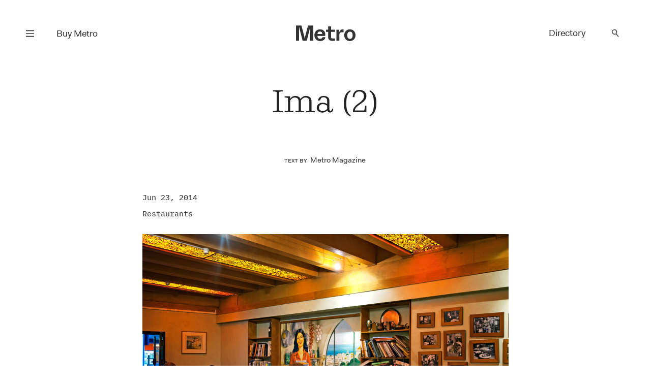

--- FILE ---
content_type: text/html; charset=UTF-8
request_url: https://www.metromag.co.nz/food/food-restaurants/ima-2
body_size: 16132
content:
<!DOCTYPE html><html lang="en" itemscope=""> <head> <script> dataLayer = []; dataLayer.push({'event': 'metropageview'}); </script>  <script>(function(w,d,s,l,i){w[l]=w[l]||[];w[l].push({'gtm.start': new Date().getTime(),event:'gtm.js'});var f=d.getElementsByTagName(s)[0], j=d.createElement(s),dl=l!='dataLayer'?'&l='+l:'';j.async=true;j.src= 'https://www.googletagmanager.com/gtm.js?id='+i+dl;f.parentNode.insertBefore(j,f); })(window,document,'script','dataLayer','GTM-TJF9W9Z');</script>  <title>Metro — Ima (2)</title> <meta charset="UTF-8"> <meta name="viewport" content="width=device-width, user-scalable=no"> <meta name="format-detection" content="telephone=no"> <meta name="description" content="" /> <meta name="keywords" content="Metro" /> <meta property="og:type" content="website"> <meta property="fb:app_id" content=""> <meta property="og:title" content="Metro — Ima (2)"> <meta property="og:image" content="https://www.metromag.co.nz/images/common/transparent.png"> <meta property="og:image:width" content="680"> <meta property="og:image:height" content="510"> <meta property="og:description" content=""> <meta property="og:url" content="https://www.metromag.co.nz/food/food-restaurants/ima-2"> <meta name="twitter:card" content="summary_large_image"> <meta name="twitter:title" content="Metro — Ima (2)"> <meta name="twitter:url" content="https://www.metromag.co.nz/food/food-restaurants/ima-2"> <meta name="twitter:description" content=""> <meta name="twitter:image" content="https://www.metromag.co.nz/images/common/transparent.png"> <link rel="canonical" href="https://www.metromag.co.nz/food/food-restaurants/ima-2" /> <meta name="theme-color" content="#ffffff" /> <meta name="msapplication-navbutton-color" content="#ffffff"> <meta name="apple-mobile-web-app-status-bar-style" content="#ffffff"> <link rel="apple-touch-icon" sizes="57x57" href="https://www.metromag.co.nz/images/fav-icons/apple-icon-57x57.png"> <link rel="apple-touch-icon" sizes="60x60" href="https://www.metromag.co.nz/images/fav-icons/apple-icon-60x60.png"> <link rel="apple-touch-icon" sizes="72x72" href="https://www.metromag.co.nz/images/fav-icons/apple-icon-72x72.png"> <link rel="apple-touch-icon" sizes="76x76" href="https://www.metromag.co.nz/images/fav-icons/apple-icon-76x76.png"> <link rel="apple-touch-icon" sizes="114x114" href="https://www.metromag.co.nz/images/fav-icons/apple-icon-114x114.png"> <link rel="apple-touch-icon" sizes="120x120" href="https://www.metromag.co.nz/images/fav-icons/apple-icon-120x120.png"> <link rel="apple-touch-icon" sizes="144x144" href="https://www.metromag.co.nz/images/fav-icons/apple-icon-144x144.png"> <link rel="apple-touch-icon" sizes="152x152" href="https://www.metromag.co.nz/images/fav-icons/apple-icon-152x152.png"> <link rel="apple-touch-icon" sizes="180x180" href="https://www.metromag.co.nz/images/fav-icons/apple-icon-180x180.png"> <link rel="icon" type="image/png" sizes="192x192" href="https://www.metromag.co.nz/images/fav-icons/android-icon-192x192.png"> <link rel="icon" type="image/png" sizes="32x32" href="https://www.metromag.co.nz/images/fav-icons/favicon-32x32.png"> <link rel="icon" type="image/png" sizes="96x96" href="https://www.metromag.co.nz/images/fav-icons/favicon-96x96.png"> <link rel="icon" type="image/png" sizes="16x16" href="https://www.metromag.co.nz/images/fav-icons/favicon-16x16.png"> <link rel="manifest" href="https://www.metromag.co.nz/images/fav-icons/manifest.json"> <meta name="msapplication-TileColor" content="#ffffff"> <meta name="msapplication-TileImage" content="https://www.metromag.co.nz/images/fav-icons/ms-icon-144x144.png"> <meta name="theme-color" content="#ffffff"> <link rel="stylesheet" href="https://www.metromag.co.nz/css/load-css?bundle=home&ver=24.03.2025"> <script> window.scriptsToInit = []; window.predictedWords = [{"type":"listing","uri":"1981-noodle-house","label":"1981 Noodle House","words":["1981 Noodle House"]},{"type":"listing","uri":"605","label":"605","words":["605"]},{"type":"type","uri":"search","label":"A la carte","words":["A la carte"]},{"type":"listing","uri":"achos","label":"Acho's","words":["Achos"]},{"type":"listing","uri":"ada","label":"Ada","words":["Ada"]},{"type":"listing","uri":"advieh","label":"Advieh","words":["Advieh"]},{"type":"type","uri":"search","label":"Afghani","words":["Afghani"]},{"type":"listing","uri":"ahi","label":"Ahi","words":["Ahi"]},{"type":"listing","uri":"ajisen-ramen","label":"Ajisen Ramen","words":["Ajisen Ramen"]},{"type":"suburb","uri":"search","label":"Albany","words":["Albany"]},{"type":"listing","uri":"alibis-brewers-lounge","label":"Alibi's Brewers Lounge","words":["Alibis Brewers Lounge"]},{"type":"type","uri":"search","label":"All-day eatery","words":["All-day eatery"]},{"type":"listing","uri":"allpress-roastery","label":"Allpress Roastery","words":["Allpress Roastery"]},{"type":"type","uri":"search","label":"Allpress coffee","words":["Allpress coffee"]},{"type":"listing","uri":"alma","label":"Alma","words":["Alma"]},{"type":"listing","uri":"alta","label":"Alta","words":["Alta"]},{"type":"type","uri":"search","label":"Altezano Brothers coffee","words":["Altezano Brothers coffee"]},{"type":"listing","uri":"amano","label":"Amano","words":["Amano"]},{"type":"listing","uri":"anhs-vietnamese-food","label":"Anh's Vietnamese Food","words":["Anhs Vietnamese Food"]},{"type":"listing","uri":"anise","label":"Anise","words":["Anise"]},{"type":"listing","uri":"annabels","label":"Annabel's","words":["Annabels"]},{"type":"listing","uri":"apero","label":"Ap\u00e9ro","words":["Ap\u00e9ro","Apero"]},{"type":"listing","uri":"ark-coffee-company","label":"Ark Coffee Company","words":["Ark Coffee Company"]},{"type":"type","uri":"search","label":"Ark coffee","words":["Ark coffee"]},{"type":"listing","uri":"aroma-dessert-studio","label":"Aroma Dessert Studio","words":["Aroma Dessert Studio"]},{"type":"listing","uri":"ashby-pies","label":"Ashby Pies","words":["Ashby Pies"]},{"type":"type","uri":"search","label":"Asian Fusion","words":["Asian Fusion"]},{"type":"type","uri":"search","label":"Atomic coffee","words":["Atomic coffee"]},{"type":"suburb","uri":"search","label":"Avondale","words":["Avondale"]},{"type":"listing","uri":"azabu","label":"Azabu","words":["Azabu"]},{"type":"listing","uri":"baby-g-burger","label":"Baby G Burger","words":["Baby G Burger"]},{"type":"listing","uri":"baduzzi","label":"Baduzzi","words":["Baduzzi"]},{"type":"type","uri":"search","label":"Bakery","words":["Bakery"]},{"type":"suburb","uri":"search","label":"Balmoral","words":["Balmoral"]},{"type":"listing","uri":"banaadir","label":"Banaadir","words":["Banaadir"]},{"type":"listing","uri":"bandung","label":"Bandung","words":["Bandung"]},{"type":"listing","uri":"banh-mi-boy","label":"Banh Mi Boy","words":["Banh Mi Boy"]},{"type":"category","uri":"search","label":"Bar","words":["Bar"]},{"type":"listing","uri":"bar-celeste","label":"Bar C\u00e9leste","words":["Bar C\u00e9leste","Bar Celeste"]},{"type":"listing","uri":"bar-magda","label":"Bar Magda","words":["Bar Magda"]},{"type":"listing","uri":"bar-martin","label":"Bar Martin","words":["Bar Martin"]},{"type":"type","uri":"search","label":"Be Specialty coffee","words":["Be Specialty coffee"]},{"type":"listing","uri":"beau","label":"Beau","words":["Beau"]},{"type":"listing","uri":"beau-deli","label":"Beau Deli","words":["Beau Deli"]},{"type":"listing","uri":"benedicts","label":"Benedict's","words":["Benedicts"]},{"type":"listing","uri":"bestie","label":"Bestie","words":["Bestie"]},{"type":"listing","uri":"biang-biang-city","label":"Biang Biang City","words":["Biang Biang City"]},{"type":"suburb","uri":"search","label":"Birkenhead","words":["Birkenhead"]},{"type":"suburb","uri":"search","label":"Blockhouse Bay","words":["Blockhouse Bay"]},{"type":"listing","uri":"blue-rose","label":"Blue Rose","words":["Blue Rose"]},{"type":"listing","uri":"bonita","label":"Bonita","words":["Bonita"]},{"type":"listing","uri":"bossi","label":"Bossi","words":["Bossi"]},{"type":"listing","uri":"boxer","label":"Boxer","words":["Boxer"]},{"type":"type","uri":"search","label":"Breakfast","words":["Breakfast"]},{"type":"type","uri":"search","label":"Brew Bar","words":["Brew Bar"]},{"type":"suburb","uri":"search","label":"Britomart","words":["Britomart"]},{"type":"listing","uri":"broadway-diner","label":"Broadway Diner","words":["Broadway Diner"]},{"type":"listing","uri":"broke-boy-taco","label":"Broke Boy Taco","words":["Broke Boy Taco"]},{"type":"suburb","uri":"search","label":"Browns Bay","words":["Browns Bay"]},{"type":"listing","uri":"bun-shack","label":"Bun Shack","words":["Bun Shack"]},{"type":"type","uri":"search","label":"Burgers","words":["Burgers"]},{"type":"listing","uri":"burnt-butter-diner","label":"Burnt Butter Diner","words":["Burnt Butter Diner"]},{"type":"suburb","uri":"search","label":"Burswood","words":["Burswood"]},{"type":"type","uri":"search","label":"Cabinet food","words":["Cabinet food"]},{"type":"category","uri":"search","label":"Cafe","words":["Cafe"]},{"type":"listing","uri":"cafe-hanoi","label":"Cafe Hanoi","words":["Cafe Hanoi"]},{"type":"type","uri":"search","label":"Cakes","words":["Cakes"]},{"type":"type","uri":"search","label":"Camper coffee","words":["Camper coffee"]},{"type":"listing","uri":"candela","label":"Candela","words":["Candela"]},{"type":"listing","uri":"canto-canto","label":"Canto Canto","words":["Canto Canto"]},{"type":"listing","uri":"captains-bar","label":"Captain\u2019s Bar","words":["Captain\u2019s Bar"]},{"type":"listing","uri":"caretaker","label":"Caretaker","words":["Caretaker"]},{"type":"listing","uri":"carmel-israeli-street-food","label":"Carmel - Israeli Street Food","words":["Carmel - Israeli Street Food"]},{"type":"listing","uri":"casita-miro","label":"Casita Miro","words":["Casita Miro"]},{"type":"listing","uri":"cassia","label":"Cassia","words":["Cassia"]},{"type":"type","uri":"search","label":"Casual","words":["Casual"]},{"type":"listing","uri":"catroux","label":"Catroux","words":["Catroux"]},{"type":"listing","uri":"cazador","label":"Cazador","words":["Cazador"]},{"type":"listing","uri":"cazador-deli","label":"Cazador Delicatessen","words":["Cazador Delicatessen"]},{"type":"suburb","uri":"search","label":"Central city","words":["Central city"]},{"type":"type","uri":"search","label":"Cheap Eats","words":["Cheap Eats"]},{"type":"type","uri":"search","label":"Cheese","words":["Cheese"]},{"type":"listing","uri":"cheese-on-toast","label":"Cheese on Toast","words":["Cheese on Toast"]},{"type":"listing","uri":"chicen-eats","label":"Chic\u2019en Eats","words":["Chic\u2019en Eats"]},{"type":"type","uri":"search","label":"Chinese","words":["Chinese"]},{"type":"type","uri":"search","label":"Chongqing","words":["Chongqing"]},{"type":"listing","uri":"chongqing-noodles-2","label":"Chongqing Noodles","words":["Chongqing Noodles"]},{"type":"listing","uri":"chu-long-ji","label":"Chu Long Ji","words":["Chu Long Ji"]},{"type":"listing","uri":"chuffed","label":"Chuffed","words":["Chuffed"]},{"type":"listing","uri":"chur-bae","label":"Chur Bae","words":["Chur Bae"]},{"type":"listing","uri":"churlys","label":"Churly\u2019s","words":["Churly\u2019s"]},{"type":"listing","uri":"cielito-lindo","label":"Cielito Lindo","words":["Cielito Lindo"]},{"type":"listing","uri":"clipper","label":"Clipper","words":["Clipper"]},{"type":"listing","uri":"cocoro","label":"Cocoro","words":["Cocoro"]},{"type":"listing","uri":"cocos-cantina","label":"Coco\u2019s Cantina","words":["Coco\u2019s Cantina"]},{"type":"listing","uri":"coffee-pen","label":"Coffee Pen","words":["Coffee Pen"]},{"type":"type","uri":"search","label":"Coffee Supreme","words":["Coffee Supreme"]},{"type":"listing","uri":"conch-kitchen-bar","label":"Conch Kitchen & Bar","words":["Conch Kitchen & Bar"]},{"type":"type","uri":"search","label":"Cook Island","words":["Cook Island"]},{"type":"listing","uri":"copia","label":"Copia","words":["Copia"]},{"type":"listing","uri":"cornwall-park-cafe","label":"Cornwall Park Cafe","words":["Cornwall Park Cafe"]},{"type":"type","uri":"search","label":"Courtyard","words":["Courtyard"]},{"type":"listing","uri":"crumb","label":"Crumb","words":["Crumb"]},{"type":"type","uri":"search","label":"Cuzzie Crafted coffee","words":["Cuzzie Crafted coffee"]},{"type":"listing","uri":"daily-bread","label":"Daily Bread","words":["Daily Bread"]},{"type":"listing","uri":"daily-daily","label":"Daily Daily","words":["Daily Daily"]},{"type":"listing","uri":"deadshot","label":"Deadshot","words":["Deadshot"]},{"type":"type","uri":"search","label":"Degustation","words":["Degustation"]},{"type":"type","uri":"search","label":"Degustation dining","words":["Degustation dining"]},{"type":"type","uri":"search","label":"Deli","words":["Deli"]},{"type":"listing","uri":"depot","label":"Depot","words":["Depot"]},{"type":"listing","uri":"desa-corner","label":"Desa Corner","words":["Desa Corner"]},{"type":"type","uri":"search","label":"Desserts","words":["Desserts"]},{"type":"suburb","uri":"search","label":"Devonport","words":["Devonport"]},{"type":"type","uri":"search","label":"Dim Sum","words":["Dim Sum"]},{"type":"type","uri":"search","label":"Dine-in menu","words":["Dine-in menu"]},{"type":"type","uri":"search","label":"Dine-menu","words":["Dine-menu"]},{"type":"type","uri":"search","label":"Dinner","words":["Dinner"]},{"type":"listing","uri":"dizengoff","label":"Dizengoff","words":["Dizengoff"]},{"type":"listing","uri":"duo-eatery","label":"Duo Eatery","words":["Duo Eatery"]},{"type":"listing","uri":"east-st-hall","label":"East St Hall","words":["East St Hall"]},{"type":"suburb","uri":"search","label":"Eastern Beach","words":["Eastern Beach"]},{"type":"category","uri":"search","label":"Eats under $25","words":["Eats under $25"]},{"type":"listing","uri":"eden-noodles","label":"Eden Noodles","words":["Eden Noodles"]},{"type":"suburb","uri":"search","label":"Eden Terrace","words":["Eden Terrace"]},{"type":"type","uri":"search","label":"Eightthirty coffee","words":["Eightthirty coffee"]},{"type":"suburb","uri":"search","label":"Ellerslie","words":["Ellerslie"]},{"type":"suburb","uri":"search","label":"Epsom","words":["Epsom"]},{"type":"type","uri":"search","label":"Espresso Workshop coffee","words":["Espresso Workshop coffee"]},{"type":"listing","uri":"esther","label":"Esther","words":["Esther"]},{"type":"type","uri":"search","label":"Ethiopian","words":["Ethiopian"]},{"type":"listing","uri":"everyday-coffee","label":"Everyday Coffee","words":["Everyday Coffee"]},{"type":"listing","uri":"fabric","label":"Fabric","words":["Fabric"]},{"type":"listing","uri":"fields","label":"Fields","words":["Fields"]},{"type":"type","uri":"search","label":"Filipino","words":["Filipino"]},{"type":"type","uri":"search","label":"Fine dining","words":["Fine dining"]},{"type":"type","uri":"search","label":"Fixed-price meals","words":["Fixed-price meals"]},{"type":"type","uri":"search","label":"Flight coffee","words":["Flight coffee"]},{"type":"listing","uri":"florets","label":"Florets","words":["Florets"]},{"type":"listing","uri":"forest","label":"Forest","words":["Forest"]},{"type":"listing","uri":"fort-greene","label":"Fort Greene","words":["Fort Greene"]},{"type":"listing","uri":"frasers","label":"Frasers","words":["Frasers"]},{"type":"suburb","uri":"search","label":"Freemans Bay","words":["Freemans Bay"]},{"type":"listing","uri":"freida-margolis","label":"Freida Margolis","words":["Freida Margolis"]},{"type":"type","uri":"search","label":"French","words":["French"]},{"type":"listing","uri":"friends-korean-restaurant","label":"Friends Korean Restaurant","words":["Friends Korean Restaurant"]},{"type":"listing","uri":"fusion","label":"Fusion","words":["Fusion"]},{"type":"listing","uri":"gg-x-flamingo","label":"GG X Flamingo","words":["GG X Flamingo"]},{"type":"listing","uri":"galbraiths","label":"Galbraith\u2019s","words":["Galbraith\u2019s"]},{"type":"type","uri":"search","label":"Game meat","words":["Game meat"]},{"type":"listing","uri":"gao","label":"Gao","words":["Gao"]},{"type":"listing","uri":"gemmayze-st","label":"Gemmayze St","words":["Gemmayze St"]},{"type":"listing","uri":"ghost-donkey","label":"Ghost Donkey","words":["Ghost Donkey"]},{"type":"listing","uri":"gilt","label":"Gilt","words":["Gilt"]},{"type":"suburb","uri":"search","label":"Glen Eden","words":["Glen Eden"]},{"type":"listing","uri":"gochu","label":"Gochu","words":["Gochu"]},{"type":"listing","uri":"gojo-ethiopian","label":"Gojo Ethiopian","words":["Gojo Ethiopian"]},{"type":"listing","uri":"gojo-ethiopian-eatery","label":"Gojo Ethiopian Eatery","words":["Gojo Ethiopian Eatery"]},{"type":"listing","uri":"gold-ribbon","label":"Gold Ribbon","words":["Gold Ribbon"]},{"type":"listing","uri":"good-day","label":"Good Day","words":["Good Day"]},{"type":"listing","uri":"good-ol-days-kitchen","label":"Good Ol' Days Kitchen","words":["Good Ol Days Kitchen"]},{"type":"type","uri":"search","label":"Good for dogs","words":["Good for dogs"]},{"type":"type","uri":"search","label":"Good for kids","words":["Good for kids"]},{"type":"type","uri":"search","label":"Good seating outside","words":["Good seating outside"]},{"type":"listing","uri":"gorkha-kitchen","label":"Gorkha Kitchen","words":["Gorkha Kitchen"]},{"type":"suburb","uri":"search","label":"Grafton","words":["Grafton"]},{"type":"listing","uri":"grays","label":"Gray's","words":["Grays"]},{"type":"suburb","uri":"search","label":"Greenlane","words":["Greenlane"]},{"type":"suburb","uri":"search","label":"Grey Lynn","words":["Grey Lynn"]},{"type":"type","uri":"search","label":"Guilin","words":["Guilin"]},{"type":"listing","uri":"guilin-rice-noodles","label":"Guilin Rice Noodles","words":["Guilin Rice Noodles"]},{"type":"type","uri":"search","label":"Gujarati","words":["Gujarati"]},{"type":"type","uri":"search","label":"Halal","words":["Halal"]},{"type":"listing","uri":"hallertau","label":"Hallertau","words":["Hallertau"]},{"type":"listing","uri":"handpicked-coffee-roasters","label":"Handpicked Coffee Roasters","words":["Handpicked Coffee Roasters"]},{"type":"type","uri":"search","label":"Handpicked coffee","words":["Handpicked coffee"]},{"type":"listing","uri":"hanoi-cafe","label":"Hanoi Cafe","words":["Hanoi Cafe"]},{"type":"listing","uri":"hare-and-the-turtle","label":"Hare and the Turtle","words":["Hare and the Turtle"]},{"type":"type","uri":"search","label":"Havana coffee","words":["Havana coffee"]},{"type":"listing","uri":"hello-beasty","label":"Hello Beasty","words":["Hello Beasty"]},{"type":"suburb","uri":"search","label":"Henderson","words":["Henderson"]},{"type":"suburb","uri":"search","label":"Herne Bay","words":["Herne Bay"]},{"type":"listing","uri":"hero-sandwich-house","label":"Hero Sandwich House","words":["Hero Sandwich House"]},{"type":"listing","uri":"12516","label":"Hi Sweety Malatang","words":["Hi Sweety Malatang"]},{"type":"suburb","uri":"search","label":"Highland Park","words":["Highland Park"]},{"type":"listing","uri":"hill-house-cafe","label":"Hill House Cafe","words":["Hill House Cafe"]},{"type":"suburb","uri":"search","label":"Hillcrest","words":["Hillcrest"]},{"type":"type","uri":"search","label":"Himalayan","words":["Himalayan"]},{"type":"suburb","uri":"search","label":"Hobsonville","words":["Hobsonville"]},{"type":"listing","uri":"holiday","label":"Holiday","words":["Holiday"]},{"type":"type","uri":"search","label":"Holiday coffee","words":["Holiday coffee"]},{"type":"type","uri":"search","label":"Homebody coffee","words":["Homebody coffee"]},{"type":"listing","uri":"homeland","label":"Homeland","words":["Homeland"]},{"type":"listing","uri":"honey-bones","label":"Honey Bones","words":["Honey Bones"]},{"type":"type","uri":"search","label":"Hong Kong","words":["Hong Kong"]},{"type":"listing","uri":"hotel-ponsonby","label":"Hotel Ponsonby","words":["Hotel Ponsonby"]},{"type":"listing","uri":"house-bar-hotel-debrett","label":"House Bar, Hotel DeBrett","words":["House Bar, Hotel DeBrett"]},{"type":"suburb","uri":"search","label":"Howick","words":["Howick"]},{"type":"listing","uri":"hsiu-yuan-food-co","label":"Hsiu Yuan Food Co","words":["Hsiu Yuan Food Co"]},{"type":"listing","uri":"huai-yang","label":"Huai Yang","words":["Huai Yang"]},{"type":"listing","uri":"huami","label":"Huami","words":["Huami"]},{"type":"listing","uri":"hugos-bistro","label":"Hugo's Bistro","words":["Hugos Bistro"]},{"type":"listing","uri":"hungry-head","label":"Hungry Head","words":["Hungry Head"]},{"type":"listing","uri":"ima","label":"Ima","words":["Ima"]},{"type":"type","uri":"search","label":"Indian","words":["Indian"]},{"type":"type","uri":"search","label":"Indonesian","words":["Indonesian"]},{"type":"listing","uri":"its-java","label":"It's Java","words":["Its Java"]},{"type":"type","uri":"search","label":"Italian","words":["Italian"]},{"type":"listing","uri":"jadetown-uyghur-cuisine","label":"Jadetown Uyghur Cuisine","words":["Jadetown Uyghur Cuisine"]},{"type":"listing","uri":"jai-jalaram-khaman","label":"Jai Jalaram Khaman","words":["Jai Jalaram Khaman"]},{"type":"type","uri":"search","label":"Jamaican","words":["Jamaican"]},{"type":"listing","uri":"jang-teo","label":"Jang Teo","words":["Jang Teo"]},{"type":"type","uri":"search","label":"Japanese","words":["Japanese"]},{"type":"listing","uri":"japanese-lantern-street-bar","label":"Japanese Lantern Street Bar","words":["Japanese Lantern Street Bar"]},{"type":"type","uri":"search","label":"Jiangsu","words":["Jiangsu"]},{"type":"listing","uri":"jungle-8","label":"Jungle 8","words":["Jungle 8"]},{"type":"listing","uri":"k-soup","label":"K.Soup","words":["K.Soup"]},{"type":"listing","uri":"kl-cafe","label":"KL Cafe","words":["KL Cafe"]},{"type":"listing","uri":"ks-curry-place","label":"KS Curry Place","words":["KS Curry Place"]},{"type":"listing","uri":"kabul-house","label":"Kabul House","words":["Kabul House"]},{"type":"type","uri":"search","label":"Kaimoana","words":["Kaimoana"]},{"type":"listing","uri":"kajiken","label":"Kajiken","words":["Kajiken"]},{"type":"listing","uri":"kangchon","label":"KangChon","words":["KangChon"]},{"type":"suburb","uri":"search","label":"Karangahape Rd Precinct","words":["Karangahape Rd Precinct"]},{"type":"listing","uri":"katsu-katsu","label":"Katsu Katsu","words":["Katsu Katsu"]},{"type":"listing","uri":"kazuya","label":"Kazuya","words":["Kazuya"]},{"type":"listing","uri":"kebab-joint","label":"Kebab Joint","words":["Kebab Joint"]},{"type":"listing","uri":"ken-yakitori-bar","label":"Ken Yakitori Bar","words":["Ken Yakitori Bar"]},{"type":"listing","uri":"khu-khu-eatery","label":"Khu Khu Eatery","words":["Khu Khu Eatery"]},{"type":"listing","uri":"kiin-thai-underground-kitchen","label":"Kiin","words":["Kiin"]},{"type":"listing","uri":"king-made-noodles","label":"King Made Noodles","words":["King Made Noodles"]},{"type":"suburb","uri":"search","label":"Kingsland","words":["Kingsland"]},{"type":"listing","uri":"kol","label":"Kol","words":["Kol"]},{"type":"listing","uri":"kolombo","label":"Kolombo","words":["Kolombo"]},{"type":"type","uri":"search","label":"Korean","words":["Korean"]},{"type":"listing","uri":"kowloon-cafe","label":"Kowloon Cafe","words":["Kowloon Cafe"]},{"type":"listing","uri":"krishna-foods","label":"Krishna Foods","words":["Krishna Foods"]},{"type":"listing","uri":"kokako","label":"K\u014dkako","words":["K\u014dkako"]},{"type":"type","uri":"search","label":"K\u014dkako coffee","words":["K\u014dkako coffee"]},{"type":"listing","uri":"latelier-du-fromage","label":"L'Atelier Du Fromage","words":["LAtelier Du Fromage"]},{"type":"listing","uri":"loeuf","label":"L'Oeuf","words":["LOeuf"]},{"type":"listing","uri":"laffare","label":"L'affare","words":["Laffare"]},{"type":"type","uri":"search","label":"L'affare coffee","words":["Laffare coffee"]},{"type":"listing","uri":"la-fuente","label":"La Fuente","words":["La Fuente"]},{"type":"type","uri":"search","label":"Lanzhou","words":["Lanzhou"]},{"type":"type","uri":"search","label":"Lebanese","words":["Lebanese"]},{"type":"listing","uri":"leonards-gourmet","label":"Leonard\u2019s Gourmet","words":["Leonard\u2019s Gourmet"]},{"type":"type","uri":"search","label":"Licensed","words":["Licensed"]},{"type":"listing","uri":"lil-cuzzies","label":"Lil Cuzzies","words":["Lil Cuzzies"]},{"type":"listing","uri":"lilian","label":"Lilian","words":["Lilian"]},{"type":"listing","uri":"lillius","label":"Lillius","words":["Lillius"]},{"type":"listing","uri":"lima-bintang","label":"Lima Bintang","words":["Lima Bintang"]},{"type":"listing","uri":"limas-kitchen","label":"Lima\u2019s Kitchen","words":["Lima\u2019s Kitchen"]},{"type":"listing","uri":"little-bird-kitchen","label":"Little Bird Kitchen","words":["Little Bird Kitchen"]},{"type":"listing","uri":"little-culprit","label":"Little Culprit","words":["Little Culprit"]},{"type":"listing","uri":"little-sicily","label":"Little Sicily","words":["Little Sicily"]},{"type":"listing","uri":"madame-george","label":"Madame George","words":["Madame George"]},{"type":"listing","uri":"maison-vauron","label":"Maison Vauron","words":["Maison Vauron"]},{"type":"type","uri":"search","label":"Malaysian","words":["Malaysian"]},{"type":"listing","uri":"malaysian-rice-and-noodles-house","label":"Malaysian Rice and Noodles House","words":["Malaysian Rice and Noodles House"]},{"type":"type","uri":"search","label":"Malaysian-Indian","words":["Malaysian-Indian"]},{"type":"listing","uri":"manaia","label":"Manaia Seafood Boil","words":["Manaia Seafood Boil"]},{"type":"suburb","uri":"search","label":"Mangere","words":["Mangere"]},{"type":"suburb","uri":"search","label":"Manuwera","words":["Manuwera"]},{"type":"listing","uri":"marylan-coffee-roasters","label":"MaryLan Coffee Roasters","words":["MaryLan Coffee Roasters"]},{"type":"type","uri":"search","label":"MaryLan coffee","words":["MaryLan coffee"]},{"type":"listing","uri":"masu","label":"Masu","words":["Masu"]},{"type":"listing","uri":"maya-bbq","label":"Maya BBQ","words":["Maya BBQ"]},{"type":"type","uri":"search","label":"Mediterranean","words":["Mediterranean"]},{"type":"listing","uri":"melba-vulcan-lane","label":"Melba Vulcan Lane","words":["Melba Vulcan Lane"]},{"type":"type","uri":"search","label":"Menu","words":["Menu"]},{"type":"listing","uri":"metita","label":"Metita","words":["Metita"]},{"type":"type","uri":"search","label":"Mexican","words":["Mexican"]},{"type":"listing","uri":"mezze-bar","label":"Mezze Bar","words":["Mezze Bar"]},{"type":"listing","uri":"mibo","label":"Mibo","words":["Mibo"]},{"type":"type","uri":"search","label":"Middle Eastern","words":["Middle Eastern"]},{"type":"listing","uri":"milenta","label":"Milenta","words":["Milenta"]},{"type":"type","uri":"search","label":"Miller's coffee","words":["Millers coffee"]},{"type":"listing","uri":"mimosa","label":"Mimosa","words":["Mimosa"]},{"type":"listing","uri":"mizu-bread","label":"Mizu Bread","words":["Mizu Bread"]},{"type":"listing","uri":"mos","label":"Mo's","words":["Mos"]},{"type":"listing","uri":"moe-palae-myanmar-restaurant","label":"Moe Palae\u2019 Myanmar Restaurant","words":["Moe Palae\u2019 Myanmar Restaurant"]},{"type":"listing","uri":"momo-junction","label":"Momo Junction","words":["Momo Junction"]},{"type":"listing","uri":"mor","label":"Mor","words":["Mor"]},{"type":"suburb","uri":"search","label":"Morningside","words":["Morningside"]},{"type":"listing","uri":"mr-hao","label":"Mr Hao","words":["Mr Hao"]},{"type":"listing","uri":"mr-lobster-private-kitchen","label":"Mr Lobster Private Kitchen ","words":["Mr Lobster Private Kitchen "]},{"type":"listing","uri":"mr-morris","label":"Mr Morris","words":["Mr Morris"]},{"type":"listing","uri":"mr-ts","label":"Mr T's Baked Goods & Eatery","words":["Mr Ts Baked Goods & Eatery"]},{"type":"listing","uri":"mr-taco","label":"Mr Taco","words":["Mr Taco"]},{"type":"suburb","uri":"search","label":"Mt Albert","words":["Mt Albert"]},{"type":"suburb","uri":"search","label":"Mt Eden","words":["Mt Eden"]},{"type":"suburb","uri":"search","label":"Mt Roskill","words":["Mt Roskill"]},{"type":"suburb","uri":"search","label":"Mt Wellington","words":["Mt Wellington"]},{"type":"listing","uri":"mug-n-bowl-cafe-eatery","label":"Mug 'n' Bowl Cafe & Eatery","words":["Mug n Bowl Cafe & Eatery"]},{"type":"listing","uri":"nan-xin-restaurant","label":"Nan Xin Restaurant","words":["Nan Xin Restaurant"]},{"type":"listing","uri":"nanam","label":"Nanam","words":["Nanam"]},{"type":"listing","uri":"nannys-eatery","label":"Nanny's Eatery","words":["Nannys Eatery"]},{"type":"type","uri":"search","label":"Nashville","words":["Nashville"]},{"type":"listing","uri":"nasi-kandar-pulau-pinang","label":"Nasi Kandar Pulau Pinang","words":["Nasi Kandar Pulau Pinang"]},{"type":"type","uri":"search","label":"Neighbourhood","words":["Neighbourhood"]},{"type":"listing","uri":"neighbours-cafe","label":"Neighbours\u2019 Cafe","words":["Neighbours\u2019 Cafe"]},{"type":"listing","uri":"neil","label":"Neil","words":["Neil"]},{"type":"type","uri":"search","label":"Neo-bistro","words":["Neo-bistro"]},{"type":"suburb","uri":"search","label":"New Lynn","words":["New Lynn"]},{"type":"suburb","uri":"search","label":"New Windsor","words":["New Windsor"]},{"type":"type","uri":"search","label":"New opening","words":["New opening"]},{"type":"suburb","uri":"search","label":"Newmarket","words":["Newmarket"]},{"type":"suburb","uri":"search","label":"Newton","words":["Newton"]},{"type":"type","uri":"search","label":"Nikkei","words":["Nikkei"]},{"type":"listing","uri":"no-1-beef-ramen","label":"No.1 Beef Ramen","words":["No.1 Beef Ramen"]},{"type":"listing","uri":"noodle-heaven","label":"Noodle Heaven","words":["Noodle Heaven"]},{"type":"suburb","uri":"search","label":"North Shore","words":["North Shore"]},{"type":"suburb","uri":"search","label":"Northcote","words":["Northcote"]},{"type":"suburb","uri":"search","label":"Northcote Point","words":["Northcote Point"]},{"type":"listing","uri":"noys-barbecue","label":"Noy\u2019s Barbecue","words":["Noy\u2019s Barbecue"]},{"type":"listing","uri":"ockhee","label":"Ockhee","words":["Ockhee"]},{"type":"listing","uri":"odettes","label":"Odettes Eatery","words":["Odettes Eatery"]},{"type":"type","uri":"search","label":"Odettes blend","words":["Odettes blend"]},{"type":"listing","uri":"one-cafe","label":"One Cafe","words":["One Cafe"]},{"type":"suburb","uri":"search","label":"Onehunga","words":["Onehunga"]},{"type":"listing","uri":"onemata","label":"Onemata","words":["Onemata"]},{"type":"listing","uri":"onslow","label":"Onslow","words":["Onslow"]},{"type":"listing","uri":"ooh-fa","label":"Ooh-Fa","words":["Ooh-Fa"]},{"type":"listing","uri":"open","label":"Open Coffee","words":["Open Coffee"]},{"type":"type","uri":"search","label":"Open Late","words":["Open Late"]},{"type":"type","uri":"search","label":"Open Mondays","words":["Open Mondays"]},{"type":"type","uri":"search","label":"Opens Mondays","words":["Opens Mondays"]},{"type":"listing","uri":"origine","label":"Origine","words":["Origine"]},{"type":"listing","uri":"orphans-kitchen","label":"Orphans Kitchen","words":["Orphans Kitchen"]},{"type":"listing","uri":"osteria-uno","label":"Osteria Uno","words":["Osteria Uno"]},{"type":"type","uri":"search","label":"Outdoor dining","words":["Outdoor dining"]},{"type":"type","uri":"search","label":"Outdoor seating","words":["Outdoor seating"]},{"type":"type","uri":"search","label":"Ozone Coffee","words":["Ozone Coffee"]},{"type":"listing","uri":"ozone-coffee-roasters","label":"Ozone Coffee Roasters","words":["Ozone Coffee Roasters"]},{"type":"listing","uri":"paasha-turkish-kitchen","label":"Paasha Turkish Kitchen","words":["Paasha Turkish Kitchen"]},{"type":"type","uri":"search","label":"Pacific","words":["Pacific"]},{"type":"type","uri":"search","label":"Pacific Island","words":["Pacific Island"]},{"type":"listing","uri":"pan-thai-noodles","label":"Pan Thai Noodles","words":["Pan Thai Noodles"]},{"type":"suburb","uri":"search","label":"Panmure","words":["Panmure"]},{"type":"listing","uri":"papaghetti","label":"Papaghetti","words":["Papaghetti"]},{"type":"listing","uri":"paradise","label":"Paradise","words":["Paradise"]},{"type":"listing","uri":"paris-butter","label":"Paris Butter","words":["Paris Butter"]},{"type":"suburb","uri":"search","label":"Parnell","words":["Parnell"]},{"type":"listing","uri":"parro","label":"Parro","words":["Parro"]},{"type":"listing","uri":"pasta-cuore","label":"Pasta & Cuore","words":["Pasta & Cuore"]},{"type":"listing","uri":"pastrami-rye","label":"Pastrami & Rye","words":["Pastrami & Rye"]},{"type":"type","uri":"search","label":"Pastries only","words":["Pastries only"]},{"type":"listing","uri":"patch","label":"Patch","words":["Patch"]},{"type":"listing","uri":"peach-pit","label":"Peach Pit","words":["Peach Pit"]},{"type":"listing","uri":"peaches-hot-chicken","label":"Peach's Hot Chicken","words":["Peachs Hot Chicken"]},{"type":"suburb","uri":"search","label":"Penrose","words":["Penrose"]},{"type":"type","uri":"search","label":"Peoples coffee","words":["Peoples coffee"]},{"type":"type","uri":"search","label":"Peruvian","words":["Peruvian"]},{"type":"listing","uri":"petaling-malaysian-restaurant","label":"Petaling Malaysian Restaurant","words":["Petaling Malaysian Restaurant"]},{"type":"listing","uri":"pici","label":"Pici","words":["Pici"]},{"type":"type","uri":"search","label":"Pies","words":["Pies"]},{"type":"listing","uri":"pikuniku","label":"Pikuniku","words":["Pikuniku"]},{"type":"listing","uri":"pink-neon-sign","label":"Pink Neon Sign","words":["Pink Neon Sign"]},{"type":"listing","uri":"pocha","label":"Pocha Chancery","words":["Pocha Chancery"]},{"type":"listing","uri":"polynesian-taste","label":"Polynesian Taste","words":["Polynesian Taste"]},{"type":"suburb","uri":"search","label":"Ponsonby","words":["Ponsonby"]},{"type":"listing","uri":"ponsonby-rd-bistro","label":"Ponsonby Road Bistro","words":["Ponsonby Road Bistro"]},{"type":"listing","uri":"postal-service","label":"Postal Service","words":["Postal Service"]},{"type":"listing","uri":"prego","label":"Prego","words":["Prego"]},{"type":"type","uri":"search","label":"Private dining area","words":["Private dining area"]},{"type":"type","uri":"search","label":"Private room","words":["Private room"]},{"type":"suburb","uri":"search","label":"Pt Chevalier","words":["Pt Chevalier"]},{"type":"listing","uri":"queens-court","label":"Queens Court","words":["Queens Court"]},{"type":"listing","uri":"rad-cafe","label":"RAD Cafe","words":["RAD Cafe"]},{"type":"listing","uri":"rrks-madras-cafe","label":"RRK\u2019S Madras Cafe","words":["RRK\u2019S Madras Cafe"]},{"type":"type","uri":"search","label":"Ramen","words":["Ramen"]},{"type":"listing","uri":"ramen-do","label":"Ramen Do","words":["Ramen Do"]},{"type":"listing","uri":"ramen-takara","label":"Ramen Takara","words":["Ramen Takara"]},{"type":"type","uri":"search","label":"Raw","words":["Raw"]},{"type":"listing","uri":"receptionist-safehouse","label":"Receptionist Safehouse","words":["Receptionist Safehouse"]},{"type":"listing","uri":"red-rabbit","label":"Red Rabbit","words":["Red Rabbit"]},{"type":"type","uri":"search","label":"Red Rabbit coffee","words":["Red Rabbit coffee"]},{"type":"suburb","uri":"search","label":"Remuera","words":["Remuera"]},{"type":"category","uri":"search","label":"Restaurant","words":["Restaurant"]},{"type":"listing","uri":"rhu","label":"Rhu","words":["Rhu"]},{"type":"type","uri":"search","label":"Rich coffee","words":["Rich coffee"]},{"type":"suburb","uri":"search","label":"Riverhead","words":["Riverhead"]},{"type":"type","uri":"search","label":"Rocket coffee","words":["Rocket coffee"]},{"type":"listing","uri":"rosannas-garden-bar-eatery","label":"Rosanna\u2019s Garden Bar & Eatery","words":["Rosanna\u2019s Garden Bar & Eatery"]},{"type":"suburb","uri":"search","label":"Rosedale","words":["Rosedale"]},{"type":"listing","uri":"rosie","label":"Rosie","words":["Rosie"]},{"type":"listing","uri":"rositas-kitchenette","label":"Rosita Kitchenette","words":["Rosita Kitchenette"]},{"type":"type","uri":"search","label":"Rotating guest filter brews","words":["Rotating guest filter brews"]},{"type":"listing","uri":"rumours","label":"Rumours","words":["Rumours"]},{"type":"listing","uri":"sa-on","label":"Sa-On","words":["Sa-On"]},{"type":"listing","uri":"sake-bar-icco","label":"Sake Bar Icco","words":["Sake Bar Icco"]},{"type":"listing","uri":"saltwater-burger-bar","label":"Saltwater Burger Bar","words":["Saltwater Burger Bar"]},{"type":"listing","uri":"sam-o-jung","label":"Sam O Jung","words":["Sam O Jung"]},{"type":"listing","uri":"san-ray","label":"San Ray","words":["San Ray"]},{"type":"suburb","uri":"search","label":"Sandringham","words":["Sandringham"]},{"type":"type","uri":"search","label":"Sandwiches","words":["Sandwiches"]},{"type":"listing","uri":"santhiya","label":"Santhiya","words":["Santhiya"]},{"type":"listing","uri":"santhiya-closed","label":"Santhiya - CLOSED","words":["Santhiya - CLOSED"]},{"type":"type","uri":"search","label":"Sashimi","words":["Sashimi"]},{"type":"listing","uri":"sashimi-of-japan","label":"Sashimi of Japan","words":["Sashimi of Japan"]},{"type":"listing","uri":"satya-chai-lounge","label":"Satya Chai Lounge","words":["Satya Chai Lounge"]},{"type":"listing","uri":"scarecrow","label":"Scarecrow","words":["Scarecrow"]},{"type":"listing","uri":"seabreeze","label":"Seabreeze","words":["Seabreeze"]},{"type":"type","uri":"search","label":"Set menu","words":["Set menu"]},{"type":"type","uri":"search","label":"Shaanxi","words":["Shaanxi"]},{"type":"listing","uri":"shanghai-noodle-house","label":"Shanghai Noodle House","words":["Shanghai Noodle House"]},{"type":"type","uri":"search","label":"Shanghainese","words":["Shanghainese"]},{"type":"type","uri":"search","label":"Shared-plate options","words":["Shared-plate options"]},{"type":"listing","uri":"shefco","label":"Shefco","words":["Shefco"]},{"type":"type","uri":"search","label":"Sichuan","words":["Sichuan"]},{"type":"type","uri":"search","label":"Sicilian","words":["Sicilian"]},{"type":"listing","uri":"sidart","label":"Sidart","words":["Sidart"]},{"type":"listing","uri":"silverlake-deep-fried-bread","label":"Silverlake Deep Fried Bread","words":["Silverlake Deep Fried Bread"]},{"type":"listing","uri":"sims-kitchen","label":"Sim's Kitchen","words":["Sims Kitchen"]},{"type":"listing","uri":"simon-lee","label":"Simon & Lee","words":["Simon & Lee"]},{"type":"listing","uri":"sly","label":"Sly","words":["Sly"]},{"type":"listing","uri":"small-mercies","label":"Small Mercies","words":["Small Mercies"]},{"type":"type","uri":"search","label":"Smart","words":["Smart"]},{"type":"listing","uri":"sneaky-snacky","label":"Sneaky Snacky","words":["Sneaky Snacky"]},{"type":"type","uri":"search","label":"Society coffee","words":["Society coffee"]},{"type":"suburb","uri":"search","label":"Somerville","words":["Somerville"]},{"type":"listing","uri":"songdo","label":"SongDo","words":["SongDo"]},{"type":"type","uri":"search","label":"South Indian","words":["South Indian"]},{"type":"type","uri":"search","label":"Southeast Asian","words":["Southeast Asian"]},{"type":"type","uri":"search","label":"Spanish","words":["Spanish"]},{"type":"type","uri":"search","label":"Specialty coffee","words":["Specialty coffee"]},{"type":"listing","uri":"spectra","label":"Spectra","words":["Spectra"]},{"type":"type","uri":"search","label":"Spicy","words":["Spicy"]},{"type":"listing","uri":"spicy-house","label":"Spicy House","words":["Spicy House"]},{"type":"type","uri":"search","label":"Sri Lankan","words":["Sri Lankan"]},{"type":"suburb","uri":"search","label":"St Heliers","words":["St Heliers"]},{"type":"listing","uri":"steam-wand","label":"Steam Wand","words":["Steam Wand"]},{"type":"listing","uri":"sue-hsiao-liu-handmade-dim-sum","label":"Sue Hsiao Liu Handmade Dim Sum","words":["Sue Hsiao Liu Handmade Dim Sum"]},{"type":"listing","uri":"sum-made","label":"Sum Made","words":["Sum Made"]},{"type":"type","uri":"search","label":"Sunday lunch","words":["Sunday lunch"]},{"type":"listing","uri":"swashbucklers","label":"Swashbucklers","words":["Swashbucklers"]},{"type":"listing","uri":"taisumyun","label":"Taisumyun","words":["Taisumyun"]},{"type":"type","uri":"search","label":"Taiwanese","words":["Taiwanese"]},{"type":"suburb","uri":"search","label":"Takapuna","words":["Takapuna"]},{"type":"listing","uri":"takapuna-beach-cafe","label":"Takapuna Beach Cafe","words":["Takapuna Beach Cafe"]},{"type":"type","uri":"search","label":"Takeaway only","words":["Takeaway only"]},{"type":"type","uri":"search","label":"Takes large bookings","words":["Takes large bookings"]},{"type":"type","uri":"search","label":"Takes large groups","words":["Takes large groups"]},{"type":"listing","uri":"tala","label":"Tala","words":["Tala"]},{"type":"listing","uri":"tang-du-style","label":"Tang Du Style","words":["Tang Du Style"]},{"type":"listing","uri":"tanpopo-ramen","label":"Tanpopo Ramen","words":["Tanpopo Ramen"]},{"type":"listing","uri":"tantalus-estate","label":"Tantalus Estate","words":["Tantalus Estate"]},{"type":"listing","uri":"tanz-ktchn","label":"Tanz Ktchn","words":["Tanz Ktchn"]},{"type":"listing","uri":"tasus-takeout","label":"Tasu\u2019s TakeOut","words":["Tasu\u2019s TakeOut"]},{"type":"suburb","uri":"search","label":"Te Atat\u016b Peninsula","words":["Te Atat\u016b Peninsula"]},{"type":"listing","uri":"ten-hana","label":"Ten-Hana","words":["Ten-Hana"]},{"type":"listing","uri":"teolbo","label":"Teolbo","words":["Teolbo"]},{"type":"type","uri":"search","label":"Thai","words":["Thai"]},{"type":"listing","uri":"thai-e-sarn","label":"Thai E-Sarn","words":["Thai E-Sarn"]},{"type":"listing","uri":"thai-licious","label":"Thai Licious ","words":["Thai Licious "]},{"type":"listing","uri":"thaiger","label":"Thaiger","words":["Thaiger"]},{"type":"listing","uri":"the-beer-spot","label":"The Beer Spot","words":["The Beer Spot"]},{"type":"listing","uri":"the-candy-shop","label":"The Candy Shop","words":["The Candy Shop"]},{"type":"listing","uri":"the-chefs-indian-restaurant","label":"The Chefs Indian Restaurant","words":["The Chefs Indian Restaurant"]},{"type":"listing","uri":"the-elbow-room","label":"The Elbow Room","words":["The Elbow Room"]},{"type":"listing","uri":"the-engine-room","label":"The Engine Room","words":["The Engine Room"]},{"type":"listing","uri":"sid-at-the-french-cafe","label":"The French Caf\u00e9","words":["The French Caf\u00e9","The French Cafe"]},{"type":"listing","uri":"the-grove","label":"The Grove","words":["The Grove"]},{"type":"listing","uri":"the-jefferson","label":"The Jefferson","words":["The Jefferson"]},{"type":"listing","uri":"the-lodge-bar","label":"The Lodge Bar","words":["The Lodge Bar"]},{"type":"listing","uri":"the-oyster-inn","label":"The Oyster Inn","words":["The Oyster Inn"]},{"type":"listing","uri":"the-place","label":"The Place","words":["The Place"]},{"type":"listing","uri":"the-shed","label":"The Shed","words":["The Shed"]},{"type":"listing","uri":"the-walawwa","label":"The Walawwa","words":["The Walawwa"]},{"type":"listing","uri":"three-seven-two","label":"Three Seven Two","words":["Three Seven Two"]},{"type":"listing","uri":"tianfu-noodles","label":"Tianfu Noodles","words":["Tianfu Noodles"]},{"type":"listing","uri":"timmur-nepalese-indian-cuisine","label":"Timmur Nepalese & Indian Cuisine","words":["Timmur Nepalese & Indian Cuisine"]},{"type":"listing","uri":"tiny-triumphs","label":"Tiny Triumphs","words":["Tiny Triumphs"]},{"type":"listing","uri":"tob-coffee","label":"Tob Coffee","words":["Tob Coffee"]},{"type":"type","uri":"search","label":"Tob coffee","words":["Tob coffee"]},{"type":"listing","uri":"tokki","label":"Tokki","words":["Tokki"]},{"type":"listing","uri":"tokos-tacos","label":"Tokos Tacos","words":["Tokos Tacos"]},{"type":"listing","uri":"tom-yum-eden","label":"Tom Yum Eden","words":["Tom Yum Eden"]},{"type":"listing","uri":"traditional-beijing-noodle","label":"Traditional Beijing Noodle","words":["Traditional Beijing Noodle"]},{"type":"listing","uri":"treasure-kitchen","label":"Treasure Kitchen","words":["Treasure Kitchen"]},{"type":"listing","uri":"try-it-out","label":"Try It Out","words":["Try It Out"]},{"type":"type","uri":"search","label":"Turkish","words":["Turkish"]},{"type":"type","uri":"search","label":"Udon","words":["Udon"]},{"type":"listing","uri":"udon-works","label":"Udon Works","words":["Udon Works"]},{"type":"listing","uri":"uncle-mans","label":"Uncle Man's","words":["Uncle Mans"]},{"type":"type","uri":"search","label":"Under25","words":["Under25"]},{"type":"listing","uri":"urbanaut-brewing-co-cellar-door","label":"Urbanaut Brewing Co Cellar Door","words":["Urbanaut Brewing Co Cellar Door"]},{"type":"type","uri":"search","label":"Uyghur","words":["Uyghur"]},{"type":"type","uri":"search","label":"Vegan","words":["Vegan"]},{"type":"type","uri":"search","label":"Vegan friendly","words":["Vegan friendly"]},{"type":"type","uri":"search","label":"Vegan menu available","words":["Vegan menu available"]},{"type":"type","uri":"search","label":"Vegetarian","words":["Vegetarian"]},{"type":"listing","uri":"venkys","label":"Venky's","words":["Venkys"]},{"type":"type","uri":"search","label":"Vietnamese","words":["Vietnamese"]},{"type":"type","uri":"search","label":"Vineyard","words":["Vineyard"]},{"type":"type","uri":"search","label":"Vivace coffee","words":["Vivace coffee"]},{"type":"listing","uri":"vondel","label":"Vondel","words":["Vondel"]},{"type":"listing","uri":"vultures-lane","label":"Vulture\u2019s Lane","words":["Vulture\u2019s Lane"]},{"type":"suburb","uri":"search","label":"Waiheke","words":["Waiheke"]},{"type":"suburb","uri":"search","label":"Wairau Valley","words":["Wairau Valley"]},{"type":"listing","uri":"waku-waku","label":"Waku Waku","words":["Waku Waku"]},{"type":"suburb","uri":"search","label":"Waterfront","words":["Waterfront"]},{"type":"listing","uri":"welfare-bbq-meats","label":"Welfare BBQ Meats","words":["Welfare BBQ Meats"]},{"type":"suburb","uri":"search","label":"Westhaven","words":["Westhaven"]},{"type":"suburb","uri":"search","label":"Westmere","words":["Westmere"]},{"type":"type","uri":"search","label":"Wheelchair accessible","words":["Wheelchair accessible"]},{"type":"type","uri":"search","label":"Wi-Fi","words":["Wi-Fi"]},{"type":"type","uri":"search","label":"Wifi","words":["Wifi"]},{"type":"listing","uri":"wild-on-waiheke","label":"Wild On Waiheke","words":["Wild On Waiheke"]},{"type":"listing","uri":"williams-eatery","label":"Williams Eatery","words":["Williams Eatery"]},{"type":"listing","uri":"wine-cellar","label":"Wine Cellar","words":["Wine Cellar"]},{"type":"type","uri":"search","label":"Wine bar","words":["Wine bar"]},{"type":"suburb","uri":"search","label":"Wynyard Quarter","words":["Wynyard Quarter"]},{"type":"listing","uri":"xian-food-bar","label":"Xi'An Food Bar","words":["XiAn Food Bar"]},{"type":"listing","uri":"young-dandy","label":"Young Dandy","words":["Young Dandy"]},{"type":"listing","uri":"young-george","label":"Young George","words":["Young George"]},{"type":"type","uri":"search","label":"Yum cha","words":["Yum cha"]},{"type":"listing","uri":"zaitoon-kebab-grill","label":"Zaitoon Kebab & Grill","words":["Zaitoon Kebab & Grill"]},{"type":"listing","uri":"zool-zool","label":"Zool Zool","words":["Zool Zool"]},{"type":"suburb","uri":"search","label":"\u014cr\u0101kei","words":["\u014cr\u0101kei"]},{"type":"suburb","uri":"search","label":"\u014ctara","words":["\u014ctara"]},{"type":"suburb","uri":"search","label":"\u014ct\u0101huhu","words":["\u014ct\u0101huhu"]}]; </script> </head> <body >  <noscript><iframe src="https://www.googletagmanager.com/ns.html?id=GTM-TJF9W9Z" height="0" width="0" style="display:none;visibility:hidden"></iframe></noscript>  <div class="bg mobile-menu-bg"></div> <div class="click-blocker"></div> <div class="white-header-bg"></div> <header class="" > <div class="container-bg"> <div class="container clearfix"> <div class="left-side"> <button class="menu-button"> <span class="screen-reader-text">Menu</span> <span class="burger" role="presentation"> <span class="icon"></span> </span> </button> <a class="btn btn-subscribe" href="https://subscribe.metromagazine.co.nz/" target="_blank">Buy<span> Metro</span></a> </div> <a class="logo desktop" href="https://www.metromag.co.nz/"></a> <div class="right-side clearfix"> <a class="btn btn-directory" href="https://www.metromag.co.nz/directory?search=">Directory</span></a> <a class="icon-cart empty" href="https://subscribe.metromagazine.co.nz/cart" target="_blank"></a> <span class="search-btn icon-eyeglass"></span> <span class="search-btn-close"> <span class="line"></span> <span class="line line2"></span> </span> </div> </div> </div> <div id="mobile-menu"> <div class="mobile-menu-items clearfix"> <form id="search-input-1-search-form" class="searchinput-wrapper clearfix" action="https://www.metromag.co.nz/directory" method="get" autocomplete="off"> <input id="search-input-1" type="text" placeholder="" name="search" autocomplete="off"> <button class="icon-eyeglass-large"></button> <div class="predicted-search main-search" id="search-input-1-predicted"><ul></ul></div> </form> <div class="top-50-menu dropdown-menu"> <span class="label">Top 50</span> <div class="arrow"></div> <ul> <li> <a href="https://www.metromag.co.nz/top-50-restaurant-of-the-year">Restaurants<span class="comma">,</span></a> </li> <li> <a href="https://www.metromag.co.nz/metro-top-50-dishes">Best Dishes<span class="comma">,</span></a> </li> <li> <a href="https://www.metromag.co.nz/top-50-eats-under-25">Cheap Eats<span class="comma">,</span></a> </li> <li> <a href="https://www.metromag.co.nz/food/metro-top-50-bars-in-auckland-2021">Bars<span class="comma">,</span></a> </li> <li> <a href="https://www.metromag.co.nz/metro-top-50-cafes">Cafes<span class="comma">,</span></a> </li> <li> <a href="https://www.metromag.co.nz/food/metro-wine-awards-2025">Wines<span class="comma">,</span></a> </li> <li> <a href="https://www.metromag.co.nz/society/the-best-schools-in-auckland">High Schools</a> </li> </ul> </div> <a href="https://www.metromag.co.nz/society">Society</a> <a href="https://www.metromag.co.nz/arts">Arts</a> <a href="https://www.metromag.co.nz/food">Food</a> <a href="https://www.metromag.co.nz/city-life">City Life</a> <a href="https://subscribe.metromagazine.co.nz" class="buy-metro-btn">Buy Metro</a> </div> <div id="search-input-bg"></div> </div> </header> <div class="search-panel"> <form id="search-input-2-search-form" class="searchinput-wrapper clearfix" action="https://www.metromag.co.nz/directory" method="get" autocomplete="off"> <input id="search-input-2" type="text" placeholder="" name="search" autocomplete="off"> <button class="icon-eyeglass-large"></button> <div class="predicted-search main-search" id="search-input-2-predicted"><ul></ul></div> </form> </div> <script> window.scriptsToInit.push('new PredictedSearch("search-input-1");'); window.scriptsToInit.push('new PredictedSearch("search-input-2");'); </script> <div class="fixed-header-spacer"></div> <div class="header-subscribe-container header-fullwidth"> <div class="header-subscribe"> <div class="subscribe-inner flex-columns"> <div class="two-third-large"> <p> Sign up here to receive the Pot Luck! newsletter. </p> </div> <form id="subscribe-form" class="subscribe-form one-third-small"> <form id="subscribe-form" class="subscribe-form one-third-small clearfix"> <div class="input-wrap"> <input class="emailSubscribeInput" placeholder="Email" name="emailSubscribe" type="text"> <p class="subscribe-response subscribe-success">Thanks!</p> </div> <button class="btn btn-subscribe">Submit</button> </form> </form> </div> </div> <div class="close-btn"> <img src="https://www.metromag.co.nz/images/common/close-btn.svg" alt="close button" /> </div> </div> <div id="is-below-1024"></div> <div id="is-below-900"></div> <div id="is-below-767"></div> <div id="is-below-1279"></div> <div id="is-below-1400"></div> <div id="is-retina-above-767-or-above-1440"></div> <script> window.scriptsToInit.push('HeaderView.init();'); </script> <main id="main"> <section class="article-section "> <div class="top-spacer"></div> <article itemscope itemtype="http://schema.org/Article"> <span itemprop="author" itemscope itemtype="http://schema.org/Person"> <meta itemprop="name" content="Metro Magazine" /> <meta itemprop="givenName" content="Metro Magazine" /> </span> <meta itemprop="image" content="https://www.metromag.co.nz/images/common/transparent.png" /> <meta itemprop="about" content="Restaurants"/> <meta itemprop="datePublished" content="2014-06-23T11:24:55+00:00"/> <meta itemprop="dateModified" content="2014-06-23T11:24:55+00:00"/> <meta itemprop="url" content="https://www.metromag.co.nz/food/food-restaurants/ima-2"/> <meta itemprop="name" content="Metro — Ima (2)"/> <meta itemprop="headline" content="Ima (2)"/> <span itemprop="publisher" itemscope itemtype="http://schema.org/Organization"> <meta itemprop="name" content="Metro Magazine"/> <span itemprop="logo" itemscope itemtype="http://schema.org/ImageObject"> <meta itemprop="url" content="https://www.metromag.co.nz/images/common/transparent.png"/> <meta itemprop="width" content="112"> <meta itemprop="height" content="112"> </span> </span> <meta itemprop="mainEntityOfPage" content=""/> <div class="title-container"> <h1 class="article-title">Ima (2)</h1> <p class="article-excerpt"></p> <div class="article-byline"> <span class="line"><span class="light small-caps">Text by</span>&nbsp;<a href="https://www.metromag.co.nz/authors/metro-magazine/">Metro Magazine</a></span> </div> </div> <div class="article-content"> <p class="side-info"> <span class="date">Jun 23, 2014</span> <a class="cat" href="https://www.metromag.co.nz/food/food-restaurants/"> Restaurants </a> </p> <div><strong><a href="https://www.metromag.co.nz/images/uploads/87c061de-5b99-40cc-aebf-dec40741a626-MT0514_p35_50B_MG_0489.jpg"><img loading="lazy" class="alignnone size-full wp-image-3946" src="https://www.metromag.co.nz/images/uploads/87c061de-5b99-40cc-aebf-dec40741a626-MT0514_p35_50B_MG_0489.jpg" alt=" <a href="https://www.metromag.co.nz/listings/ima">Ima</a> , Auckland. Photo: Ken Downie for Metro. All rights reserved." width="1000" height="667" /></a></strong></p><p><strong>57 Fort St, central city. Ph 300-7252, <a href="imacuisine.co.nz">imacuisine.co.nz</a>. </strong><br /><strong>Breakfast &amp; lunch Monday-Friday, dinner Tuesday-Saturday. $<br /></strong></p><p><strong>Joint winner, best value for money</strong></p><p>Is there a harder-working restaurateur in the city? There was a time when Yael Shochat’s Ima was that place you loved but which you worried might be forgotten amid the din of the new. Hidden away on Fort St in a warm, woodsy cave of a space, it’s the sort of eatery that makes or breaks a downtown. Ever since Shochat binned her old menu and switched to an Israeli-style family feast — you choose your protein, and then there’s a pile of seasonal salads and vegetables to share — this place has hummed: book or be disappointed. The roast chicken is legendary, as is the bone-in rib-eye steak to share (do they do steak like this in Israel? Do you really care?), and then there’s the stuffed, boneless snapper. Other chefs in Auckland don’t cook this sort of food — too hard, too fiddly, not enough profit in it. Shochat does, and that’s why this place works.</p><p><strong>4 Spoons</strong></p><p><strong>A favourite dish: Brik: tuna, lemon and soft-cooked egg wrapped in pastry.</strong></p><p>Shared-plate options / Good for vegetarians / Free-range chicken and/or pork / Good seating outside / Takes large groups / Craft beer selection</p><p>&nbsp;</p></div> </div> </article> <div> <div class="collection-header latest-header"> <h3 class="large-centered-title smaller clearfix">Latest</h3> </div> <div class="w-c latest-mb"> <div class="article-list three-col"> <div class="article-item " itemscope itemtype="http://schema.org/Article"> <span itemprop="author" itemscope itemtype="http://schema.org/Person"> <meta itemprop="name" content="Metro"/> <meta itemprop="givenName" content="Metro"/> </span> <meta itemprop="image" content="https://www.metromag.co.nz/wp/wp-content/uploads/2024/09/coverimg-3.jpg" /> <meta itemprop="about" content="Restaurants"/> <meta itemprop="datePublished" content="2024-09-11T09:45:28+00:00"/> <meta itemprop="dateModified" content="2024-09-11T09:45:39+00:00"/> <meta itemprop="url" content="https://www.metromag.co.nz/food/food-restaurants/ima-2"/> <meta itemprop="name" content="Metro Top 50 Restaurants of the Year 2024"/> <meta itemprop="headline" content="Metro Top 50 Restaurants of the Year 2024"/> <span itemprop="publisher" itemscope itemtype="http://schema.org/Organization"> <meta itemprop="name" content="Metro Magazine"/> <span itemprop="logo" itemscope itemtype="http://schema.org/ImageObject"> <meta itemprop="url" content="https://www.metromag.co.nz/images/common/transparent.png"/> <meta itemprop="width" content="112"> <meta itemprop="height" content="112"> </span> </span> <meta itemprop="mainEntityOfPage" content="Here are the best 50 restaurants in Auckland, and the finalists for Metro's Restaurant of the Year. Presented by Stella Artois."/> <div class="featured-image"> <a href="https://www.metromag.co.nz/food/food-restaurants/metro-top-50-restaurants-of-the-year-2024" data-uri="https://www.metromag.co.nz/food/food-restaurants/metro-top-50-restaurants-of-the-year-2024"> <img class="lazy" data-src="https://www.metromag.co.nz/wp/wp-content/uploads/2024/09/coverimg-3-405x270.jpg" alt="Metro Top 50 Restaurants of the Year 2024"> </a> </div> <div class="copy"> <a class="article-category" href="https://www.metromag.co.nz/food/food-restaurants/"> Restaurants </a> <div class="article-title"> <a href="https://www.metromag.co.nz/food/food-restaurants/metro-top-50-restaurants-of-the-year-2024"> Metro Top 50 Restaurants of the Year 2024 </a> </div> <div class="article-author clearfix"> <a href="https://www.metromag.co.nz/authors/metro/" class="dark "> <span class="light small-caps">Text by </span>Metro </a> </div> </div> </div> <div class="article-item " itemscope itemtype="http://schema.org/Article"> <span itemprop="author" itemscope itemtype="http://schema.org/Person"> <meta itemprop="name" content="Henry Oliver"/> <meta itemprop="givenName" content="Henry Oliver"/> </span> <meta itemprop="image" content="https://www.metromag.co.nz/wp/wp-content/uploads/2024/07/coverimg-18.jpg" /> <meta itemprop="about" content="Restaurants"/> <meta itemprop="datePublished" content="2024-08-07T10:00:06+00:00"/> <meta itemprop="dateModified" content="2024-08-07T10:06:01+00:00"/> <meta itemprop="url" content="https://www.metromag.co.nz/food/food-restaurants/ima-2"/> <meta itemprop="name" content="Bianca — Smart business, casual dining"/> <meta itemprop="headline" content="Bianca — Smart business, casual dining"/> <span itemprop="publisher" itemscope itemtype="http://schema.org/Organization"> <meta itemprop="name" content="Metro Magazine"/> <span itemprop="logo" itemscope itemtype="http://schema.org/ImageObject"> <meta itemprop="url" content="https://www.metromag.co.nz/images/common/transparent.png"/> <meta itemprop="width" content="112"> <meta itemprop="height" content="112"> </span> </span> <meta itemprop="mainEntityOfPage" content="A new pasta restaurant and shop in Ellerslie."/> <div class="featured-image"> <a href="https://www.metromag.co.nz/food/food-restaurants/bianca-smart-business-casual-dining" data-uri="https://www.metromag.co.nz/food/food-restaurants/bianca-smart-business-casual-dining"> <img class="lazy" data-src="https://www.metromag.co.nz/wp/wp-content/uploads/2024/07/coverimg-18-405x405.jpg" alt="Bianca — Smart business, casual dining"> </a> </div> <div class="copy"> <a class="article-category" href="https://www.metromag.co.nz/food/food-restaurants/"> Restaurants </a> <div class="article-title"> <a href="https://www.metromag.co.nz/food/food-restaurants/bianca-smart-business-casual-dining"> Bianca — Smart business, casual dining </a> </div> <div class="article-author clearfix"> <a href="https://www.metromag.co.nz/authors/henry-oliver/" class="dark no-mr"> <span class="light small-caps">Text by </span>Henry Oliver </a> </div> </div> </div> <div class="article-item " itemscope itemtype="http://schema.org/Article"> <span itemprop="author" itemscope itemtype="http://schema.org/Person"> <meta itemprop="name" content="Charlotte Muru-Lanning"/> <meta itemprop="givenName" content="Charlotte Muru-Lanning"/> </span> <meta itemprop="image" content="https://www.metromag.co.nz/wp/wp-content/uploads/2024/07/coverimg-17-1.jpg" /> <meta itemprop="about" content="Restaurants"/> <meta itemprop="datePublished" content="2024-07-31T10:48:34+00:00"/> <meta itemprop="dateModified" content="2024-07-31T10:48:34+00:00"/> <meta itemprop="url" content="https://www.metromag.co.nz/food/food-restaurants/ima-2"/> <meta itemprop="name" content="Ariana — Like a charm."/> <meta itemprop="headline" content="Ariana — Like a charm."/> <span itemprop="publisher" itemscope itemtype="http://schema.org/Organization"> <meta itemprop="name" content="Metro Magazine"/> <span itemprop="logo" itemscope itemtype="http://schema.org/ImageObject"> <meta itemprop="url" content="https://www.metromag.co.nz/images/common/transparent.png"/> <meta itemprop="width" content="112"> <meta itemprop="height" content="112"> </span> </span> <meta itemprop="mainEntityOfPage" content="Afghan dishes on the Shore."/> <div class="featured-image"> <a href="https://www.metromag.co.nz/food/food-restaurants/ariana-like-a-charm" data-uri="https://www.metromag.co.nz/food/food-restaurants/ariana-like-a-charm"> <img class="lazy" data-src="https://www.metromag.co.nz/wp/wp-content/uploads/2024/07/coverimg-17-1-405x495.jpg" alt="Ariana — Like a charm."> </a> </div> <div class="copy"> <a class="article-category" href="https://www.metromag.co.nz/food/food-restaurants/"> Restaurants </a> <div class="article-title"> <a href="https://www.metromag.co.nz/food/food-restaurants/ariana-like-a-charm"> Ariana — Like a charm. </a> </div> <div class="article-author clearfix"> <a href="https://www.metromag.co.nz/authors/charlotte-muru-lanning/" class="dark "> <span class="light small-caps">Text by </span>Charlotte Muru-Lanning </a> </div> </div> </div> </div> </div> </div> </section> <script> window.scriptsToInit.push('ArticleView.init();'); </script> </main> <section class="latest-issue-section"> <div class="issue-container clearfix"> <div class="left-side"> <img class="cover" width="277" src="https://www.metromag.co.nz/wp/wp-content/uploads/2025/12/Metro-449-Cover-960.jpg" alt="Metro Summer 2026: Out Now"> <img class="shadow" width="312" height="378" srcset="https://www.metromag.co.nz/images/home/shadow.png 1x, https://www.metromag.co.nz/images/home/shadow@2x.png 2x" src="https://www.metromag.co.nz/images/home/shadow.png" alt="shadow"> </div> <div class="right-side"> <div class="copy-container"> <div class="copy"> <h3>Metro Summer 2026: Out Now</h3> <p> A People’s Guide to the City, presenting local recommendations and slices of Auckland life, neighbourhood by neighbourhood, from more than 75 contributing voices. PLUS: What’s happening with cricket at Eden Park, exploring Auckland’s hinterlands to see what makes a successful suburban neighbourhood, where to eat if you’re staying in town this summer, sparkling wine options for all your festive occasions, not to mention art, books, comedy, music, film, and a bumper Metro crossword. </p> <a href="https://subscribe.metromagazine.co.nz/" class="btn">Buy the latest issue</a> </div> </div> </div> </div> </section> <footer > <div class="container clearfix"> <div class="row clearfix"> <a class="logo" href="https://www.metromag.co.nz/"></a> </div> <div class="row clearfix"> <div class="left-side"> <div class="label larger-mobile-label">Pot Luck!</div> <p> We sure do! The best spots to eat in Auckland, weekly. Sign up for our newsletter. </p> <form class=" subscribe-form eatsinput-wrapper clearfix" action="https://www.metromag.co.nz/mailer" method="get"> <input class="emailSubscribeInput" placeholder="Your email address" name="emailSubscribe" type="text"> <div class="subscribe-success">Thanks!</div> <button class="taco"></button></form> </div> <div class="right-side"> <div class="three-cols mobile-show"> <div class="col"> <a class="label" href="https://www.metromag.co.nz/society">Society</a> <a href="https://www.metromag.co.nz/food">Food</a> <a href="https://www.metromag.co.nz/arts">Arts</a> <a href="https://www.metromag.co.nz/directory?top50=1">Top 50</a> <a class="btn" href="https://subscribe.metromagazine.co.nz" target="_blank">Shop</a> </div> <div class="col"> <a class="label" href="mailto:contact@metromagazine.co.nz">Contact</a> <a class="label" href="mailto:contact@metromagazine.co.nz">Advertise</a> <a class="label" href="https://subscribe.metromagazine.co.nz/pages/your-privacy">Legal</a> </div> <div class="col"> <div class="label">Social</div> <a href="https://instagram.com/metromagnz" target="_blank"> Instagram </a> <a href="https://facebook.com/metromagnz"> Facebook </a> <a href="https://twitter.com/MetroMagNZ" target="_blank"> Twitter </a> </div> </div> <div class="five-cols clearfix mobile-hide"> <div class="col"> <a class="label" href="https://www.metromag.co.nz/society">Society</a> <a href="https://www.metromag.co.nz/society" class="main-sec ">Society</a><a href="https://www.metromag.co.nz/society/society-people" class="">People</a><a href="https://www.metromag.co.nz/society/society-schools" class="">Schools</a><a href="https://www.metromag.co.nz/society/society-business" class="">Business</a><a href="https://www.metromag.co.nz/society/society-politics" class="">Politics</a><a href="https://www.metromag.co.nz/society/society-crime" class="">Crime</a> </div> <div class="col"> <a class="label" href="https://www.metromag.co.nz/food">Food</a> <a href="https://www.metromag.co.nz/food" class="main-sec ">Food</a><a href="https://www.metromag.co.nz/food/food-restaurants" class="selected">Restaurants</a><a href="https://www.metromag.co.nz/food/food-cheap-eats" class="">Cheap Eats</a><a href="https://www.metromag.co.nz/food/food-cafes" class="">Cafes</a><a href="https://www.metromag.co.nz/food/food-bars" class="">Bars</a><a href="https://www.metromag.co.nz/food/food-drinks" class="">Drinks</a><a href="https://www.metromag.co.nz/food/metro-eats" class="">Pot Luck</a> </div> <div class="col"> <a class="label" href="https://www.metromag.co.nz/arts">Arts</a> <a href="https://www.metromag.co.nz/arts" class="main-sec ">Arts</a><a href="https://www.metromag.co.nz/arts/art" class="">Art</a><a href="https://www.metromag.co.nz/arts/arts-books" class="">Books</a><a href="https://www.metromag.co.nz/arts/arts-theatre" class="">Theatre</a><a href="https://www.metromag.co.nz/arts/arts-music" class="">Music</a><a href="https://www.metromag.co.nz/arts/arts-film-tv" class="">Film &amp; TV</a><a href="https://www.metromag.co.nz/arts/metro-arts" class="">Metro Arts</a> </div> <div class="col"> <div class="label">Top 50</div> <a href="https://www.metromag.co.nz/top-50-restaurant-of-the-year">Restaurants</a> <a href="https://www.metromag.co.nz/metro-top-50-dishes">Best Dishes</a> <a href="https://www.metromag.co.nz/top-50-eats-under-25">Cheap Eats</a> <a href="https://www.metromag.co.nz/food/metro-top-50-bars-in-auckland-2021">Bars</a> <a href="https://www.metromag.co.nz/metro-top-50-cafes">Cafes</a> <a href="https://www.metromag.co.nz/food/metro-wine-awards-2025">Wines</a> <a href="https://www.metromag.co.nz/society/the-best-schools-in-auckland">High Schools</a> </div> <div class="col"> <a class="label" href="mailto:contact@metromagazine.co.nz">Contact</a> <a class="label" href="mailto:contact@metromagazine.co.nz">Advertise</a> <a class="label" href="https://subscribe.metromagazine.co.nz/pages/your-privacy">Legal</a> <a class="btn" href="https://subscribe.metromagazine.co.nz" target="_blank">Shop</a> </div> </div> </div> </div> <div class="row clearfix last"> <div class="left-side mobile-hide"> <div class="social-links"> <a href="https://instagram.com/metromagnz" target="_blank"> Instagram </a> <a href="https://facebook.com/metromagnz"> Facebook </a> <a href="https://twitter.com/MetroMagNZ" target="_blank"> Twitter </a> </div> </div> <div class="right-side mobile-show"> <p> Metro is an independently owned and published magazine. </p> </div> </div> </div> </footer> <script> function initJS(){ var script = document.createElement('script'); script.async = 'true'; script.onload = function(){ Model.init(); Model.baseUrl = "https://www.metromag.co.nz/"; for(var i in window.scriptsToInit){ eval(window.scriptsToInit[i]); } var myLazyLoad = new LazyLoad(); }; script.src = 'https://maps.googleapis.com/maps/api/js?key=AIzaSyBWF3rr2xodUOoZOvH2q8hiKVNrhgXrRyU&libraries=&v=weekly'; document.head.appendChild(script); } </script> <script onload="initJS()" async type="text/javascript" src="https://www.metromag.co.nz/js/load-js?bundle=home&ver=24.03.2025"></script> </body></html>